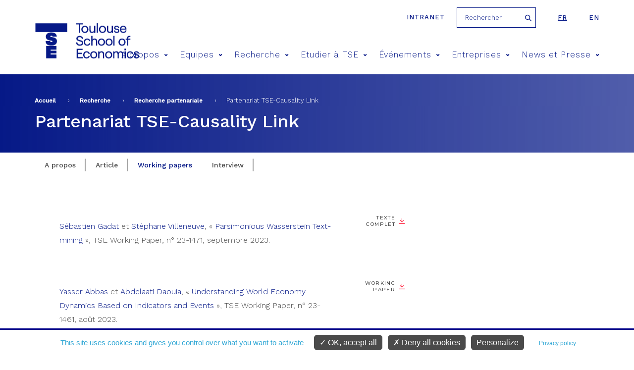

--- FILE ---
content_type: text/html; charset=utf-8
request_url: https://www.tse-fr.eu/fr/groups/partenariat-tse-causality-link?tabs=2
body_size: 9217
content:
<meta name="facebook-domain-verification" content="f517f6bbnc6xpkqiof1wu7cxsqeqm7" />
<!DOCTYPE html>
<html  lang="fr" dir="ltr" prefix="fb: https://ogp.me/ns/fb# og: https://ogp.me/ns#">
  <head>
    <meta charset="utf-8" />
<meta name="generator" content="Drupal 7 (http://drupal.org)" />
<link rel="image_src" href="https://www.tse-fr.eu/sites/default/files/TSE/images/illustrations/tse-co.jpg" />
<link rel="canonical" href="https://www.tse-fr.eu/fr/groups/partenariat-tse-causality-link" />
<link rel="shortlink" href="https://www.tse-fr.eu/fr/node/129062" />
<meta property="og:site_name" content="TSE" />
<meta property="og:type" content="article" />
<meta property="og:url" content="https://www.tse-fr.eu/fr/groups/partenariat-tse-causality-link" />
<meta property="og:title" content="Partenariat TSE-Causality Link" />
<meta property="og:updated_time" content="2024-11-05T16:29:30+01:00" />
<meta property="og:image" content="https://www.tse-fr.eu/sites/default/files/TSE/images/illustrations/tse-co.jpg" />
<meta property="article:published_time" content="2022-07-07T11:00:06+02:00" />
<meta property="article:modified_time" content="2024-11-05T16:29:30+01:00" />
    <title>Partenariat TSE-Causality Link | TSE</title>
    <meta name="viewport" content="width=device-width, initial-scale=1.0, minimum-scale=1.0, maximum-scale=1.0,user-scalable=no"/>
    <meta name="facebook-domain-verification" content="f517f6bbnc6xpkqiof1wu7cxsqeqm7" />
    <link rel="icon" type="image/png" href="/favicon-96x96.png" sizes="96x96" />
    <link rel="icon" type="image/svg+xml" href="/favicon.svg" />
    <link rel="shortcut icon" href="/favicon.ico" />
    <link rel="apple-touch-icon" sizes="180x180" href="/apple-touch-icon.png" />
    <meta name="apple-mobile-web-app-title" content="TSE" />
    <link rel="manifest" href="/site.webmanifest" />
    <link href="https://fonts.googleapis.com/css?family=Roboto:300,400,700,900" rel="stylesheet">
    <link href="https://fonts.googleapis.com/css?family=Montserrat:300,400,500,600,700,900" rel="stylesheet">
    <link href="https://fonts.googleapis.com/css?family=Playfair+Display" rel="stylesheet">
    <link href="https://fonts.googleapis.com/css?family=Oswald:300,400,600,700" rel="stylesheet">
    <style>
@import url("https://www.tse-fr.eu/modules/aggregator/aggregator.css?t8ymnn");
@import url("https://www.tse-fr.eu/sites/all/modules/contrib/calendar/calendar/css/calendar_multiday.css?t8ymnn");
@import url("https://www.tse-fr.eu/modules/field/theme/field.css?t8ymnn");
@import url("https://www.tse-fr.eu/modules/poll/poll.css?t8ymnn");
@import url("https://www.tse-fr.eu/modules/search/search.css?t8ymnn");
@import url("https://www.tse-fr.eu/modules/user/user.css?t8ymnn");
@import url("https://www.tse-fr.eu/sites/all/modules/contrib/views/css/views.css?t8ymnn");
@import url("https://www.tse-fr.eu/sites/all/modules/contrib/ckeditor/css/ckeditor.css?t8ymnn");
</style>
<style>
@import url("https://www.tse-fr.eu/sites/all/modules/contrib/colorbox/styles/default/colorbox_style.css?t8ymnn");
@import url("https://www.tse-fr.eu/sites/all/modules/contrib/ctools/css/ctools.css?t8ymnn");
@import url("https://www.tse-fr.eu/sites/all/modules/contrib/panels/css/panels.css?t8ymnn");
@import url("https://www.tse-fr.eu/modules/locale/locale.css?t8ymnn");
@import url("https://www.tse-fr.eu/sites/all/modules/contrib/ajax_loader/css/throbber-general.css?t8ymnn");
@import url("https://www.tse-fr.eu/sites/all/modules/contrib/ajax_loader/css/circle.css?t8ymnn");
</style>
<style>
@import url("https://www.tse-fr.eu/sites/all/themes/tse/css/lib/idangerous.swiper.css?t8ymnn");
@import url("https://www.tse-fr.eu/sites/all/themes/tse/css/lib/selectric.css?t8ymnn");
@import url("https://www.tse-fr.eu/sites/all/themes/tse/css/fonts-tse.css?t8ymnn");
@import url("https://www.tse-fr.eu/sites/all/themes/tse/css/styles.css?t8ymnn");
</style>
    <script src="//ajax.googleapis.com/ajax/libs/jquery/1.12.4/jquery.min.js"></script>
<script>window.jQuery || document.write("<script src='/sites/all/modules/contrib/jquery_update/replace/jquery/1.12/jquery.min.js'>\x3C/script>")</script>
<script src="https://www.tse-fr.eu/misc/jquery-extend-3.4.0.js?v=1.12.4"></script>
<script src="https://www.tse-fr.eu/misc/jquery-html-prefilter-3.5.0-backport.js?v=1.12.4"></script>
<script src="https://www.tse-fr.eu/misc/jquery.once.js?v=1.2"></script>
<script src="https://www.tse-fr.eu/misc/drupal.js?t8ymnn"></script>
<script src="https://www.tse-fr.eu/sites/all/modules/contrib/jquery_update/js/jquery_browser.js?v=0.0.1"></script>
<script src="https://www.tse-fr.eu/sites/all/modules/contrib/jquery_update/replace/ui/external/jquery.cookie.js?v=67fb34f6a866c40d0570"></script>
<script src="https://www.tse-fr.eu/sites/all/modules/contrib/jquery_update/replace/jquery.form/4/jquery.form.min.js?v=4.2.1"></script>
<script src="https://www.tse-fr.eu/misc/form-single-submit.js?v=7.102"></script>
<script src="https://www.tse-fr.eu/misc/ajax.js?v=7.102"></script>
<script src="https://www.tse-fr.eu/sites/all/modules/contrib/jquery_update/js/jquery_update.js?v=0.0.1"></script>
<script src="https://www.tse-fr.eu/sites/all/modules/contrib/entityreference/js/entityreference.js?t8ymnn"></script>
<script src="https://www.tse-fr.eu/sites/all/modules/custom/services/js/services.js?t8ymnn"></script>
<script src="https://www.tse-fr.eu/sites/all/modules/cc/webform_paypal/webform_paypal.js?t8ymnn"></script>
<script src="https://www.tse-fr.eu/sites/default/files/languages/fr_gar9CTatEnLB_K1CJAOzazQQ86ASO-mc5j1xzpc8ZZo.js?t8ymnn"></script>
<script src="https://www.tse-fr.eu/sites/all/modules/contrib/colorbox/js/colorbox.js?t8ymnn"></script>
<script src="https://www.tse-fr.eu/sites/all/modules/contrib/colorbox/styles/default/colorbox_style.js?t8ymnn"></script>
<script src="https://www.tse-fr.eu/sites/all/modules/contrib/colorbox/js/colorbox_load.js?t8ymnn"></script>
<script src="https://www.tse-fr.eu/sites/all/modules/contrib/views/js/base.js?t8ymnn"></script>
<script src="https://www.tse-fr.eu/misc/progress.js?v=7.102"></script>
<script src="https://www.tse-fr.eu/sites/all/modules/contrib/views/js/ajax_view.js?t8ymnn"></script>
<script src="https://www.tse-fr.eu/sites/all/themes/tse/js/lib/modernizr.js?t8ymnn"></script>
<script src="https://www.tse-fr.eu/sites/all/themes/tse/js/lib/idangerous.swiper.min.js?t8ymnn"></script>
<script src="https://www.tse-fr.eu/sites/all/themes/tse/js/lib/jquery.hoverIntent.minified.js?t8ymnn"></script>
<script src="https://www.tse-fr.eu/sites/all/themes/tse/js/lib/jquery.selectric.min.js?t8ymnn"></script>
<script src="https://www.tse-fr.eu/sites/all/themes/tse/js/script.js?t8ymnn"></script>
<script>jQuery.extend(Drupal.settings, {"basePath":"\/","pathPrefix":"fr\/","setHasJsCookie":0,"ajaxPageState":{"theme":"tse","theme_token":"Kb3L6BKXncaM-GpOtpeqysb36zaozw9cNH2Vues8qVM","jquery_version":"1.12","jquery_version_token":"xT9dSuca5W-wDmqD5GhBN59L6zWuGbVb0AFDGS5VuNM","js":{"sites\/all\/modules\/contrib\/views_infinite_scroll\/views-infinite-scroll.js":1,"sites\/all\/modules\/contrib\/ajax_loader\/js\/ajax-loader.js":1,"\/\/ajax.googleapis.com\/ajax\/libs\/jquery\/1.12.4\/jquery.min.js":1,"0":1,"misc\/jquery-extend-3.4.0.js":1,"misc\/jquery-html-prefilter-3.5.0-backport.js":1,"misc\/jquery.once.js":1,"misc\/drupal.js":1,"sites\/all\/modules\/contrib\/jquery_update\/js\/jquery_browser.js":1,"sites\/all\/modules\/contrib\/jquery_update\/replace\/ui\/external\/jquery.cookie.js":1,"sites\/all\/modules\/contrib\/jquery_update\/replace\/jquery.form\/4\/jquery.form.min.js":1,"misc\/form-single-submit.js":1,"misc\/ajax.js":1,"sites\/all\/modules\/contrib\/jquery_update\/js\/jquery_update.js":1,"sites\/all\/modules\/contrib\/entityreference\/js\/entityreference.js":1,"sites\/all\/modules\/custom\/services\/js\/services.js":1,"sites\/all\/modules\/cc\/webform_paypal\/webform_paypal.js":1,"public:\/\/languages\/fr_gar9CTatEnLB_K1CJAOzazQQ86ASO-mc5j1xzpc8ZZo.js":1,"sites\/all\/modules\/contrib\/colorbox\/js\/colorbox.js":1,"sites\/all\/modules\/contrib\/colorbox\/styles\/default\/colorbox_style.js":1,"sites\/all\/modules\/contrib\/colorbox\/js\/colorbox_load.js":1,"sites\/all\/modules\/contrib\/views\/js\/base.js":1,"misc\/progress.js":1,"sites\/all\/modules\/contrib\/views\/js\/ajax_view.js":1,"sites\/all\/themes\/tse\/js\/lib\/modernizr.js":1,"sites\/all\/themes\/tse\/js\/lib\/idangerous.swiper.min.js":1,"sites\/all\/themes\/tse\/js\/lib\/jquery.hoverIntent.minified.js":1,"sites\/all\/themes\/tse\/js\/lib\/jquery.selectric.min.js":1,"sites\/all\/themes\/tse\/js\/script.js":1},"css":{"modules\/system\/system.base.css":1,"modules\/system\/system.menus.css":1,"modules\/system\/system.messages.css":1,"modules\/system\/system.theme.css":1,"modules\/aggregator\/aggregator.css":1,"sites\/all\/modules\/contrib\/calendar\/calendar\/css\/calendar_multiday.css":1,"modules\/comment\/comment.css":1,"modules\/field\/theme\/field.css":1,"modules\/node\/node.css":1,"modules\/poll\/poll.css":1,"modules\/search\/search.css":1,"modules\/user\/user.css":1,"sites\/all\/modules\/contrib\/views\/css\/views.css":1,"sites\/all\/modules\/contrib\/ckeditor\/css\/ckeditor.css":1,"sites\/all\/modules\/contrib\/colorbox\/styles\/default\/colorbox_style.css":1,"sites\/all\/modules\/contrib\/ctools\/css\/ctools.css":1,"sites\/all\/modules\/contrib\/panels\/css\/panels.css":1,"modules\/locale\/locale.css":1,"sites\/all\/modules\/contrib\/ajax_loader\/css\/throbber-general.css":1,"sites\/all\/modules\/contrib\/ajax_loader\/css\/circle.css":1,"sites\/all\/themes\/zen\/system.base.css":1,"sites\/all\/themes\/zen\/system.menus.css":1,"sites\/all\/themes\/zen\/system.messages.css":1,"sites\/all\/themes\/zen\/system.theme.css":1,"sites\/all\/themes\/zen\/comment.css":1,"sites\/all\/themes\/zen\/node.css":1,"sites\/all\/themes\/tse\/css\/lib\/idangerous.swiper.css":1,"sites\/all\/themes\/tse\/css\/lib\/selectric.css":1,"sites\/all\/themes\/tse\/css\/fonts-tse.css":1,"sites\/all\/themes\/tse\/css\/styles.css":1}},"colorbox":{"opacity":"0.85","current":"{current} sur {total}","previous":"\u00ab Pr\u00e9c.","next":"Suivant \u00bb","close":"Fermer","maxWidth":"98%","maxHeight":"98%","fixed":true,"mobiledetect":true,"mobiledevicewidth":"480px","file_public_path":"\/sites\/default\/files","specificPagesDefaultValue":"admin*\nimagebrowser*\nimg_assist*\nimce*\nnode\/add\/*\nnode\/*\/edit\nprint\/*\nprintpdf\/*\nsystem\/ajax\nsystem\/ajax\/*"},"better_exposed_filters":{"views":{"groupe_visuel":{"displays":{"block":{"filters":[]}}},"bloc_partenaires":{"displays":{"block":{"filters":[]}}},"references_objets_oai":{"displays":{"block_7":{"filters":[]}}}}},"urlIsAjaxTrusted":{"\/fr\/groups\/partenariat-tse-causality-link?tabs=2":true,"\/fr\/views\/ajax":true},"views_infinite_scroll":{"img_path":"https:\/\/www.tse-fr.eu\/sites\/all\/modules\/contrib\/views_infinite_scroll\/images\/ajax-loader.gif","scroll_threshold":200},"views":{"ajax_path":"\/fr\/views\/ajax","ajaxViews":{"views_dom_id:d36def79b4afd6dc62a6481e9c62be74":{"view_name":"references_objets_oai","view_display_id":"block_7","view_args":"tse:program:causality\/835+848","view_path":"node\/129062","view_base_path":"research\/publications","view_dom_id":"d36def79b4afd6dc62a6481e9c62be74","pager_element":0},"views_dom_id:43742e804ec0aff4f5f9ee0fe559b008":{"view_name":"references_objets_oai","view_display_id":"block_7","view_args":"tse:program:causality\/845","view_path":"node\/129062","view_base_path":"research\/publications","view_dom_id":"43742e804ec0aff4f5f9ee0fe559b008","pager_element":0}}},"ajaxThrobber":{"markup":"\u003Cdiv class=\u0022ajax-throbber sk-circle\u0022\u003E\n              \u003Cdiv class=\u0022sk-circle1 sk-child\u0022\u003E\u003C\/div\u003E\n              \u003Cdiv class=\u0022sk-circle2 sk-child\u0022\u003E\u003C\/div\u003E\n              \u003Cdiv class=\u0022sk-circle3 sk-child\u0022\u003E\u003C\/div\u003E\n              \u003Cdiv class=\u0022sk-circle4 sk-child\u0022\u003E\u003C\/div\u003E\n              \u003Cdiv class=\u0022sk-circle5 sk-child\u0022\u003E\u003C\/div\u003E\n              \u003Cdiv class=\u0022sk-circle6 sk-child\u0022\u003E\u003C\/div\u003E\n              \u003Cdiv class=\u0022sk-circle7 sk-child\u0022\u003E\u003C\/div\u003E\n              \u003Cdiv class=\u0022sk-circle8 sk-child\u0022\u003E\u003C\/div\u003E\n              \u003Cdiv class=\u0022sk-circle9 sk-child\u0022\u003E\u003C\/div\u003E\n              \u003Cdiv class=\u0022sk-circle10 sk-child\u0022\u003E\u003C\/div\u003E\n              \u003Cdiv class=\u0022sk-circle11 sk-child\u0022\u003E\u003C\/div\u003E\n              \u003Cdiv class=\u0022sk-circle12 sk-child\u0022\u003E\u003C\/div\u003E\n            \u003C\/div\u003E","hideAjaxMessage":1}});</script>

    <script type="text/javascript"
            src="https://www.tse-fr.eu/sites/all/modules/custom/cc_rgpd/js/tarteaucitron/tarteaucitron.js"></script>
    <script type="text/javascript">
      tarteaucitron.init({
        "privacyUrl": "/legal-information", /* Privacy policy url */

        "hashtag": "#cookie", /* Open the panel with this hashtag */
        "cookieName": "tarteaucitron", /* Cookie name */

        "orientation": "bottom", /* Banner position (top - bottom) */

        "groupServices": false, /* Group services by category */

        "showAlertSmall": false, /* Show the small banner on bottom right */
        "cookieslist": false, /* Show the cookie list */

        "closePopup": false, /* Show a close X on the banner */

        "showIcon": false, /* Show cookie icon to manage cookies */
        //"iconSrc": "", /* Optionnal: URL or base64 encoded image */
        "iconPosition": "BottomRight", /* BottomRight, BottomLeft, TopRight and TopLeft */

        "adblocker": false, /* Show a Warning if an adblocker is detected */

        "DenyAllCta" : true, /* Show the deny all button */
        "AcceptAllCta" : true, /* Show the accept all button when highPrivacy on */
        "highPrivacy": true, /* HIGHLY RECOMMANDED Disable auto consent */

        "handleBrowserDNTRequest": false, /* If Do Not Track == 1, disallow all */

        "removeCredit": true, /* Remove credit link */
        "moreInfoLink": true, /* Show more info link */

        "useExternalCss": false, /* If false, the tarteaucitron.css file will be loaded */
        "useExternalJs": false, /* If false, the tarteaucitron.js file will be loaded */

        //"cookieDomain": ".my-multisite-domaine.fr", /* Shared cookie for multisite */

        "readmoreLink": "", /* Change the default readmore link */

        "mandatory": true, /* Show a message about mandatory cookies */
      });

      // Matomo
      tarteaucitron.user.matomoId = 1;
      tarteaucitron.user.matomoHost = "https://tsefr.matomo.cloud/";
      //tarteaucitron.user.matomoHost = 'https://iast.matomo.cloude/';

            tarteaucitron.user.matomoSecId = 19;
      
      //Facebook
      tarteaucitron.user.facebookpixelId = '4504764012896974'; //'203092126865444' //le deuxième (plus ancien) est-il à mettre aussi ?
      tarteaucitron.user.facebookpixelMore = function () { /* add here your optionnal facebook pixel function */ };

      //Linkedin
      tarteaucitron.user.linkedininsighttag = '2236097'; //'2013668' //le deuxième (plus ancien) est-il à mettre aussi ?

      (tarteaucitron.job = tarteaucitron.job || []).push('youtube', 'facebookpixel', 'linkedininsighttag', 'matomo');
    </script>
  </head>
  <body class="html not-front not-logged-in no-sidebars page-node page-node- page-node-129062 node-type-groupe-de-recherche gab_groupe i18n-fr section-groups" >
    <div class="filter-hover"></div>
          <p class="skip-link__wrapper">
        <a href="#main-menu"
           class="skip-link visually-hidden visually-hidden--focusable"
           id="skip-link">Jump to navigation        </a>
      </p>
            

<header class="header" role="banner">

    <div class="center-wrap">
      <a href="https://tsefr.sharepoint.com/SitePages/Accueil.aspx"
         class="header-link"
         title="intranet"
         target="_blank"
         rel="nofollow"
      >Intranet</a>
              <form class="search-block-form" action="/fr/groups/partenariat-tse-causality-link?tabs=2" method="post" id="search-block-form--2" accept-charset="UTF-8"><div><div class="container-inline">
      <h2 class="element-invisible">Formulaire de recherche</h2>
    <div class="form-item form-type-textfield form-item-search-block-form">
  <label class="element-invisible" for="edit-search-block-form--4">Rechercher </label>
 <input title="Indiquer les termes à rechercher" placeholder="Rechercher" type="text" id="edit-search-block-form--4" name="search_block_form" value="" size="15" maxlength="128" class="form-text" />
</div>
<div class="form-actions form-wrapper" id="edit-actions--2"><input type="submit" id="edit-submit--2" name="op" value="Rechercher" class="form-submit" /></div><input type="hidden" name="form_build_id" value="form-Jl9mtGObpBuKhNHgHQ1SLe5N4JzCsxmekT23NaQeFgQ" />
<input type="hidden" name="form_id" value="search_block_form" />
</div>
</div></form>            

<ul class="language-switcher-locale-url"><li class="fr first active"><a href="/fr/groups/partenariat-tse-causality-link" class="language-link active" xml:lang="fr" title="Partenariat TSE-Causality Link">fr</a></li>
<li class="en last"><a href="/partnership-causality-link?lang=en" class="language-link" xml:lang="en" title="Causality Link-TSE Partnership">en</a></li>
</ul>    </div>

    <div class="center-wrap">
      <a href="/fr" title="Accueil"
         rel="home" class="logo"><img
                  src="/sites/all/themes/tse/images/site/logo-tse.png"
                  alt="Accueil"/></a>

      <span class="menu-mobile">
          <span>&nbsp;</span>
      </span>

      <!--      menu principal-->
      <nav class="main-menu">
    <ul>
                    <li><a href="/fr/propos-4" title="A propos">A propos<span class="icon icon-arrow-bottom"></span></a>
                                <div>
                                        <h2>A propos</h2>
                    <ul>
                                                <li><a href="/fr/apropos"><span class="icon icon-pipe"></span> Vivre l'économie</a></li>
                                                <li><a href="https://www.tse-fr.eu/fr/apropos?qt-embed_generic_tabs=1#qt-embed_generic_tabs"><span class="icon icon-pipe"></span> Notre vision</a></li>
                                                <li><a href="https://www.tse-fr.eu/fr/apropos?qt-embed_generic_tabs=2#qt-embed_generic_tabs"><span class="icon icon-pipe"></span> Gouvernance</a></li>
                                                <li><a href="https://www.tse-fr.eu/fr/apropos?qt-embed_generic_tabs=3#qt-embed_generic_tabs"><span class="icon icon-pipe"></span> Recherche</a></li>
                                                <li><a href="https://www.tse-fr.eu/fr/apropos?qt-embed_generic_tabs=4#qt-embed_generic_tabs"><span class="icon icon-pipe"></span> Education</a></li>
                                                <li><a href="https://www.tse-fr.eu/fr/apropos?qt-embed_generic_tabs=5#qt-embed_generic_tabs"><span class="icon icon-pipe"></span> Partenariats</a></li>
                                                <li><a href="https://www.tse-fr.eu/fr/apropos?qt-embed_generic_tabs=6#qt-embed_generic_tabs"><span class="icon icon-pipe"></span> Nos donateurs</a></li>
                                                <li><a href="https://www.tse-fr.eu/fr/apropos?qt-embed_generic_tabs=7#qt-embed_generic_tabs"><span class="icon icon-pipe"></span> Histoire</a></li>
                                                <li><a href="https://www.tse-fr.eu/fr/apropos?qt-embed_generic_tabs=8#qt-embed_generic_tabs"><span class="icon icon-pipe"></span> Comité anti-harcèlement CARE</a></li>
                                            </ul>
                </div>
                            </li>
                    <li><a href="/fr/people" title="Equipes">Equipes<span class="icon icon-arrow-bottom"></span></a>
                                <div>
                                            <img src="https://www.tse-fr.eu/sites/default/files/styles/main_menu_image/public/menuimage/2022_tse_group_picture_0.jpg?itok=cuhAofYL" />
                                        <h2>Equipes</h2>
                    <ul>
                                                <li><a href="/fr/people/1777/-1/-1"><span class="icon icon-pipe"></span> Professeurs</a></li>
                                                <li><a href="/fr/people/32410/-1/-1"><span class="icon icon-pipe"></span> Professeurs affiliés</a></li>
                                                <li><a href="/fr/people/86109/-1/-1"><span class="icon icon-pipe"></span> Membres associés</a></li>
                                                <li><a href="/fr/people/32414/-1/-1"><span class="icon icon-pipe"></span> Visiteurs longue durée</a></li>
                                                <li><a href="/fr/people/86110/-1/-1"><span class="icon icon-pipe"></span> Post-Docs, Ingénieurs et Assistants</a></li>
                                                <li><a href="/fr/people/32411/-1/-1"><span class="icon icon-pipe"></span> Doctorants</a></li>
                                                <li><a href="/fr/people/32412/-1/-1"><span class="icon icon-pipe"></span> Administration</a></li>
                                            </ul>
                </div>
                            </li>
                    <li><a href="/fr/recherche" title="Recherche">Recherche<span class="icon icon-arrow-bottom"></span></a>
                                <div>
                                            <img src="https://www.tse-fr.eu/sites/default/files/styles/main_menu_image/public/menuimage/chercheurs_tse_28.jpg?itok=OH9D3z1C" />
                                        <h2>Recherche</h2>
                    <ul>
                                                <li><a href="/fr/groupes-thematiques"><span class="icon icon-pipe"></span> Groupes thématiques en économie</a></li>
                                                <li><a href="/fr/groups/departement-deconomie"><span class="icon icon-pipe"></span> Département d'Economie (en anglais)</a></li>
                                                <li><a href="https://www.tse-fr.eu/fr/departement-de-mathematiques-et-statistique"><span class="icon icon-pipe"></span> Département de Mathématiques et Statistique</a></li>
                                                <li><a href="/fr/departement-des-sciences-sociales-et-comportementales"><span class="icon icon-pipe"></span> Département sciences sociales et comportementales</a></li>
                                                <li><a href="/fr/research/publications"><span class="icon icon-pipe"></span> Publications</a></li>
                                                <li><a href="/fr/resumes-de-publications-recentes"><span class="icon icon-pipe"></span> Catalogue de résumés de publications récentes</a></li>
                                                <li><a href="https://www.tse-fr.eu/fr/tsepartenariat"><span class="icon icon-pipe"></span> Recherche partenariale</a></li>
                                                <li><a href="https://www.tse-fr.eu/fr/tsepartenariat?qt-embed_generic_tabs=2#qt-embed_generic_tabs"><span class="icon icon-pipe"></span> Centres thématiques</a></li>
                                                <li><a href="/fr/projets-recherche"><span class="icon icon-pipe"></span> Bourses et financements</a></li>
                                                <li><a href="/fr/node/116792"><span class="icon icon-pipe"></span> Job market</a></li>
                                                <li><a href="/fr/laboratoire-deconomie-experimentale"><span class="icon icon-pipe"></span> Laboratoire d'économie expérimentale</a></li>
                                                <li><a href="/fr/bibliotheques"><span class="icon icon-pipe"></span> Bibliothèques</a></li>
                                                <li><a href="/fr/donnees-et-calcul"><span class="icon icon-pipe"></span> Données et Calcul</a></li>
                                                <li><a href="/fr/departement-de-mathematiques-et-statistique"><span class="icon icon-pipe"></span> Département de Mathématiques et Statistique</a></li>
                                                <li><a href="/fr/notices-dinformation-rgpd-tse"><span class="icon icon-pipe"></span> Notices d'information RGPD</a></li>
                                            </ul>
                </div>
                            </li>
                    <li><a href="/fr/former-les-talents-de-demain" title="Etudier à TSE">Etudier à TSE<span class="icon icon-arrow-bottom"></span></a>
                                <div>
                                            <img src="https://www.tse-fr.eu/sites/default/files/styles/main_menu_image/public/menuimage/34614005665_7107abd6fd_k.jpg?itok=FXsPqkne" />
                                        <h2>Etudier à TSE</h2>
                    <ul>
                                                <li><a href="/fr/admission"><span class="icon icon-pipe"></span> Admissions</a></li>
                                                <li><a href="/fr/licences"><span class="icon icon-pipe"></span> Licences</a></li>
                                                <li><a href="/fr/masters-doctorats"><span class="icon icon-pipe"></span> Masters</a></li>
                                                <li><a href="/fr/diplomes-duniversite"><span class="icon icon-pipe"></span> Diplômes d'université</a></li>
                                                <li><a href="/fr/programme-doctoral"><span class="icon icon-pipe"></span> Doctorat</a></li>
                                                <li><a href="https://www.tse-fr.eu/fr/programme-doctoral?qt-embed_generic_tabs=1#qt-embed_generic_tabs"><span class="icon icon-pipe"></span> Placement de nos doctorants</a></li>
                                                <li><a href="https://www.tse-fr.eu/job-market-candidates-tse"><span class="icon icon-pipe"></span> Job market de nos doctorants</a></li>
                                                <li><a href="https://www.tse-fr.eu/executive-education"><span class="icon icon-pipe"></span> Executive Education</a></li>
                                                <li><a href="https://www.tse-fr.eu/toulouse-summer-school-quantitative-social-sciences"><span class="icon icon-pipe"></span> Summer School</a></li>
                                                <li><a href="/fr/campus"><span class="icon icon-pipe"></span> Campus / Vie étudiante</a></li>
                                                <li><a href="/fr/international"><span class="icon icon-pipe"></span> International</a></li>
                                                <li><a href="/fr/mobilite-et-cesure"><span class="icon icon-pipe"></span> Mobilité et césure</a></li>
                                                <li><a href="/fr/carrieres-etudiants-tse"><span class="icon icon-pipe"></span> Carrières</a></li>
                                                <li><a href="/fr/scolarite"><span class="icon icon-pipe"></span> Scolarité</a></li>
                                                <li><a href="/fr/alumni-community"><span class="icon icon-pipe"></span> Alumni</a></li>
                                                <li><a href="/fr/Students_chat"><span class="icon icon-pipe"></span> Discuter avec nos étudiants</a></li>
                                                <li><a href="https://tse-junior.com/"><span class="icon icon-pipe"></span> TSE Junior Etudes</a></li>
                                            </ul>
                </div>
                            </li>
                    <li><a href="/fr/events/conferences" title="Événements">Événements<span class="icon icon-arrow-bottom"></span></a>
                                <div>
                                            <img src="https://www.tse-fr.eu/sites/default/files/styles/main_menu_image/public/menuimage/conference_0.jpg?itok=1z58YKK6" />
                                        <h2>Événements</h2>
                    <ul>
                                                <li><a href="/fr/events/conferences"><span class="icon icon-pipe"></span> Conférences</a></li>
                                                <li><a href="/fr/events/seminars"><span class="icon icon-pipe"></span> Séminaires</a></li>
                                                <li><a href="/fr/prix-tse"><span class="icon icon-pipe"></span> Prix TSE</a></li>
                                                <li><a href="/fr/futurapolis-planete"><span class="icon icon-pipe"></span> Futurapolis Planète</a></li>
                                                <li><a href="https://www.tse-fr.eu/sites/default/files/TSE/documents/doc/visiteurs/planning.visiteurs.pdf"><span class="icon icon-pipe"></span> Visiteurs de la semaine</a></li>
                                            </ul>
                </div>
                            </li>
                    <li><a href="/fr/entreprises" title="Entreprises">Entreprises<span class="icon icon-arrow-bottom"></span></a>
                                <div>
                                            <img src="https://www.tse-fr.eu/sites/default/files/styles/main_menu_image/public/menuimage/conference_forum_1.jpg?itok=BmtrvkAk" />
                                        <h2>Entreprises</h2>
                    <ul>
                                                <li><a href="/fr/campagne_tse_faire_un_don"><span class="icon icon-pipe"></span> Giving to TSE - Faire un don</a></li>
                                                <li><a href="/fr/carrieres-employeurs"><span class="icon icon-pipe"></span> Relations Ecole Entreprises</a></li>
                                                <li><a href="https://www.tse-fr.eu/fr/carrieres-employeurs?qt-embed_generic_tabs=2#qt-embed_generic_tabs"><span class="icon icon-pipe"></span> Verser la taxe d'apprentissage</a></li>
                                                <li><a href="/fr/tsepartenariat"><span class="icon icon-pipe"></span> Recherche partenariale</a></li>
                                                <li><a href="https://www.tse-fr.eu/fr/alumni-community"><span class="icon icon-pipe"></span> Relations alumni</a></li>
                                                <li><a href="https://www.tse-fr.eu/executive-education"><span class="icon icon-pipe"></span> Executive Education</a></li>
                                            </ul>
                </div>
                            </li>
                    <li><a href="/fr/news-et-presse" title="News et Presse">News et Presse<span class="icon icon-arrow-bottom"></span></a>
                                <div>
                                        <h2>News et Presse</h2>
                    <ul>
                                                <li><a href="/fr/debate/all"><span class="icon icon-pipe"></span> Tribunes</a></li>
                                                <li><a href="/fr/news/all"><span class="icon icon-pipe"></span> Les actualités</a></li>
                                                <li><a href="/fr/media/documents"><span class="icon icon-pipe"></span> Média/Presse</a></li>
                                                <li><a href="/fr/tse-mag"><span class="icon icon-pipe"></span> Magazines</a></li>
                                                <li><a href="/fr/rapports-dactivite-TSE"><span class="icon icon-pipe"></span> Rapports d'activité</a></li>
                                                <li><a href="/fr/headline-research/all"><span class="icon icon-pipe"></span> Recherche à la une</a></li>
                                            </ul>
                </div>
                            </li>
            </ul>
</nav>
        <!--      recherche-->

              </div>
</header>
<section>
  <div class="bloc-titre">
      <div class="center-wrap">
      <!--  -->        <nav class="breadcrumb" role="navigation"><h2 class="breadcrumb__title">Vous êtes ici</h2><ol class="breadcrumb__list"><li class="breadcrumb__item"><a href="/fr">Accueil</a><span class="breadcrumb__separator"> › </span></li><li class="breadcrumb__item"><a href="/fr/recherche">Recherche</a><span class="breadcrumb__separator"> › </span></li><li class="breadcrumb__item"><a href="https://www.tse-fr.eu/fr/tsepartenariat">Recherche partenariale</a><span class="breadcrumb__separator"> › </span></li><li class="breadcrumb__item">Partenariat TSE-Causality Link</li></ol></nav>      <!--    <a href="#skip-link" class="visually-hidden visually-hidden--focusable" id="main-content">Back to top</a>-->
      <!--  -->                    <h1 class="titre1">Partenariat TSE-Causality Link</h1>
                      </div>
  </div>
    
<!--  -->        


<article class="node node-groupe-de-recherche view-mode-full node-129062">
  <div class="menu-interne ">
    <ul>
              <li class=""><a href="/fr/groups/partenariat-tse-causality-link?tabs=0" class="active">A propos</a></li>
              <li class=""><a href="/fr/groups/partenariat-tse-causality-link?tabs=1" class="active">Article</a></li>
              <li class="active"><a href="/fr/groups/partenariat-tse-causality-link?tabs=2" class="active">Working papers</a></li>
              <li class=""><a href="/fr/groups/partenariat-tse-causality-link?tabs=3" class="active">Interview</a></li>
          </ul>
  </div>
  <div class="center-wrap">


          <div class="col">
          <div class="view view-references-objets-oai view-id-references_objets_oai view-display-id-block_7 view-dom-id-43742e804ec0aff4f5f9ee0fe559b008">
        
  
  
      <div class="view-content">
      <!--  <div-->    <div class="line">

<!--  -->    <div class="row">
        <div class="cell ">
          <p class="mods-reference"><span class="mods-contributors-primary"><a class="mods-link-name mods-role-aut" href="/fr/people/sebastien-gadat" id="nid-22047"><span><span class="mods-namepart-given">S&eacute;bastien</span> <span class="mods-namepart-family">Gadat</span></span></a> et <a class="mods-link-name mods-role-aut" href="/fr/people/stephane-villeneuve" id="nid-19061"><span><span class="mods-namepart-given">St&eacute;phane</span> <span class="mods-namepart-family">Villeneuve</span></span></a></span>, <span class="mods-quoted-title">&laquo;&nbsp;<a class="mods-link-item" href="/fr/publications/parsimonious-wasserstein-text-mining" id="nid-132756"><span><span class="mods-title">Parsimonious Wasserstein Text-mining</span></span></a>&nbsp;&raquo;</span>, <span class="mods-unquoted-title"><a class="mods-link-item no-link"><span><span class="mods-title">TSE Working Paper</span></span></a></span>, <span class="mods-detail-volume">n&deg;&nbsp;23-1471</span>, <span class="mods-date-issued">septembre 2023</span>.</p>
        </div>
        <div class="cell upload">
          <div class="liens"><a href="https://www.tse-fr.eu/sites/default/files/TSE/documents/doc/wp/2023/wp_tse_1471.pdf" title="Texte complet" class="pdf">Texte complet</a></div>        </div>
    </div>
</div>






<!--  </div>-->
<!--  <div-->    <div class="line">

<!--  -->    <div class="row">
        <div class="cell ">
          <p class="mods-reference"><span class="mods-contributors-primary"><a class="mods-link-name mods-role-aut" href="/fr/people/yasser-abbas" id="nid-125778"><span><span class="mods-namepart-given">Yasser</span> <span class="mods-namepart-family">Abbas</span></span></a> et <a class="mods-link-name mods-role-aut" href="/fr/people/abdelaati-daouia" id="nid-19583"><span><span class="mods-namepart-given">Abdelaati</span> <span class="mods-namepart-family">Daouia</span></span></a></span>, <span class="mods-quoted-title">&laquo;&nbsp;<a class="mods-link-item" href="/fr/publications/understanding-world-economy-dynamics-based-indicators-and-events" id="nid-132433"><span><span class="mods-title">Understanding World Economy Dynamics Based on Indicators and Events</span></span></a>&nbsp;&raquo;</span>, <span class="mods-unquoted-title"><a class="mods-link-item no-link"><span><span class="mods-title">TSE Working Paper</span></span></a></span>, <span class="mods-detail-volume">n&deg;&nbsp;23-1461</span>, <span class="mods-date-issued">ao&ucirc;t 2023</span>.</p>
        </div>
        <div class="cell upload">
          <div class="liens"><a href="https://www.tse-fr.eu/sites/default/files/TSE/documents/doc/wp/2023/wp_tse_1461.pdf" title="Working Paper" class="pdf">Working Paper</a></div>        </div>
    </div>
</div>






<!--  </div>-->
    </div>
  
      <ul class="pager pager--infinite-scroll ">
  <li class="pager__item">
      </li>
</ul>
  
  
  
  
  
</div>        </div>
    
<!--    Right col-->
        <div class="col">
      
    </div>
      </div>
</article>  

    
</section>


<footer>
    <!--      menu secondaire-->
    
    <div class="content">
        <h3>Contacts</h3>
        <div class="col">
                        <p class="map"><a href="https://goo.gl/maps/4CRmeZ5oPyWJDMjg7"><i class="icon icon-marker"></i> Voir sur la carte</a></p>
                                      <p>
	Enseignement : +33(0)5 61 63 36 90  / +33(0)5 61 63 35 29<br />
	Recherche : +33(0)5 61 12 85 89
</p>
                        <br /><a href="/fr/contact" class="btn">Contactez-nous</a>
        </div>
        <div class="col">
            <p class="MsoPlainText">
	<strong>Toulouse School of Economics</strong>
</p>
<p class="MsoPlainText">
	1, Esplanade de l'Université
</p>
<p class="MsoPlainText">
	31080 Toulouse Cedex 06
</p>
<p>
	<span style="font-size:11.0pt"><span style="font-family:&quot;Calibri&quot;,sans-serif">FRANCE</span></span>
</p>
        </div>
        <br />
        <div class="view view-bloc-partenaires view-id-bloc_partenaires view-display-id-block view-dom-id-23fd41da62ff6f77cdccd08102b4c10d">
        
  
  
      <div class="view-content">
      <div class="item-list">    <ul>          <li class="">  
          <a href='https://www.gouvernement.fr/' target='_blank'><img src="https://www.tse-fr.eu/sites/default/files/styles/image_partenaire/public/partenaires/images/1024px-republique-francaise-logo.svg_.png?itok=ZRHZf6jn" width="70" height="70" alt="" /></a>  </li>
          <li class="">  
          <a href='http://www.ut-capitole.fr/' target='_blank'><img src="https://www.tse-fr.eu/sites/default/files/styles/image_partenaire/public/partenaires/images/logo_utcapitole_carre_rvb_9_9cm_144pp_0.jpg?itok=R9jPy-Oi" width="70" height="70" alt="" /></a>  </li>
          <li class="">  
          <a href='http://www.cnrs.fr/' target='_blank'><img src="https://www.tse-fr.eu/sites/default/files/styles/image_partenaire/public/partenaires/images/cnrs_bleu.png?itok=vxgr_SO0" width="70" height="70" alt="cnrs" /></a>  </li>
          <li class="">  
          <a href='http://www.inra.fr/' target='_blank'><img src="https://www.tse-fr.eu/sites/default/files/styles/image_partenaire/public/partenaires/images/logo-inrae_transparent_002.png?itok=MPj_dmH1" width="70" height="70" alt="" /></a>  </li>
          <li class="">  
          <a href='https://www.enseignementsup-recherche.gouv.fr/pid24578/investissements-d-avenir.html' target='_blank'><img src="https://www.tse-fr.eu/sites/default/files/styles/image_partenaire/public/partenaires/images/600px-logo-investir_lavenir.png?itok=0nAxRvEN" width="70" height="70" alt="" /></a>  </li>
          <li class="">  
          <a href='https://www.enseignementsup-recherche.gouv.fr/fr/investissements-avenir' target='_blank'><img src="https://www.tse-fr.eu/sites/default/files/styles/image_partenaire/public/partenaires/images/logotype-rouge-bleu_1.png?itok=2YsART9T" width="70" height="70" alt="france 2030" /></a>  </li>
      </ul></div>    </div>
  
  
  
  
  
  
</div>                <!--    menu tout en bas en ligne-->
        <ul class="menu footer-front-menu"><li class="menu__item is-leaf first leaf"><a href="/fr/venir-toulouse-school-economics" class="menu__link">Accès</a></li>
<li class="menu__item is-leaf leaf"><a href="/fr/news/all" class="menu__link">Toutes les actualités</a></li>
<li class="menu__item is-leaf leaf"><a href="/fr/recrutement" class="menu__link">Recrutement</a></li>
<li class="menu__item is-leaf leaf"><a href="/fr/batiment_tse" class="menu__link">Bâtiment TSE</a></li>
<li class="menu__item is-leaf leaf"><a href="/fr/marches-publics" class="menu__link">Marchés Publics</a></li>
<li class="menu__item is-leaf leaf"><a href="/fr/foire-aux-questions" class="menu__link">Foire aux questions</a></li>
<li class="menu__item is-leaf leaf"><a href="https://www.tse-fr.eu/fr/groups/partenariat-tse-causality-link#cookie" class="menu__link">Gestion des cookies</a></li>
<li class="menu__item is-leaf last leaf"><a href="/fr/mentions-legales" class="menu__link">Mentions légales</a></li>
</ul>    </div>

    <ul class="social-link">
        <li><a href="https://www.threads.net/@tse_toulouse" target="_blank"><i class="icon icon-Threads"></i>Threads</a></li>
        <li><a href="https://bsky.app/profile/tse-fr.eu" target="_blank"><i class="icon icon-Bluesky"></i>Bluesky</a></li>
        <li><a href="https://www.flickr.com/photos/125305412@N02/collections" target="_blank"><i class="icon icon-flickr"></i>Flickr</a></li>
        <li><a href="https://www.youtube.com/user/TSECHANNEL" target="_blank"><i class="icon icon-youtube"></i>Youtube</a></li>
        <li><a href="https://www.linkedin.com/company/toulouse-school-of-economics" target="_blank"><i class="icon icon-linkedin"></i>Linkedin</a></li>
        <li><a href="https://www.instagram.com/tse_toulouse/" target="_blank"><i class="icon icon-instagram"></i>Instagram</a></li>
        <li><a href="https://www.tiktok.com/@toulouseschooleconomics" target="_blank"><i class="icon icon-logo-tiktok"></i>Tik-Tok</a></li>
    </ul>
</footer>
<!-- <script src="https://www.paypal.com/sdk/js?client-id=sb&currency=EUR"></script>
<script>
paypal.Buttons({
    createOrder: function(data, actions) {
        // Set up the transaction
        return actions.order.create({
            purchase_units: [{
                amount: {
                    value: '2'
                }
            }]
        });
    }
}).render('.webform-paypal-form');
</script> -->


    <script src="https://www.tse-fr.eu/sites/all/modules/contrib/views_infinite_scroll/views-infinite-scroll.js?t8ymnn"></script>
<script src="https://www.tse-fr.eu/sites/all/modules/contrib/ajax_loader/js/ajax-loader.js?t8ymnn"></script>
  </body>
</html>


--- FILE ---
content_type: application/javascript
request_url: https://www.tse-fr.eu/sites/all/modules/cc/webform_paypal/webform_paypal.js?t8ymnn
body_size: 28
content:
(function($) {

}(jQuery));
